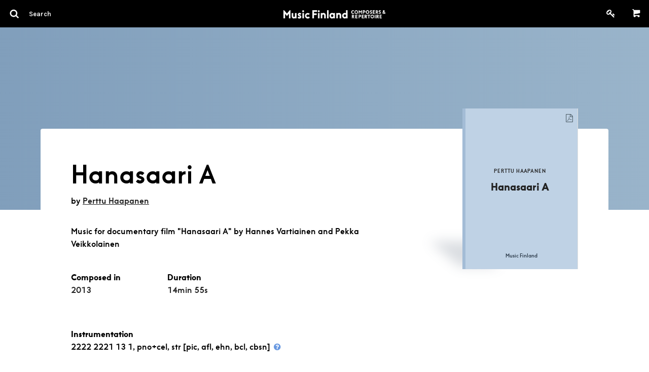

--- FILE ---
content_type: text/html; charset=utf-8
request_url: https://core.musicfinland.fi/works/hanasaari-a
body_size: 8978
content:
<!DOCTYPE html> <html> <head> <link rel="dns-prefetch" href="//s3-eu-west-1.amazonaws.com/nuotisto"> <link rel="dns-prefetch" href="//fonts.googleapis.com"> <meta http-equiv="X-UA-Compatible" content="IE=edge,chrome=1"> <meta name="format-detection" content="telephone=no"> <meta name="viewport" content="width=device-width, initial-scale=1, maximum-scale=1, user-scalable=0"/> <title> Music Finland Core | Hanasaari A </title> <meta name="description" content="Your resource in Finnish music."> <link rel="stylesheet" media="all" href="/assets/application-efd7d716e72f3a4f76ccfcb9187cfbc1153b179c5b46d691e76bda271a89f680.css" data-turbolinks-track="true"/> <script src="/assets/vendor/modernizr-5a1cfa71016a019e8737896c1d175e712473a399c98a6ec2390efd3b2f498e6b.js"></script> <script src="/assets/application-a043f440618b22ea3d7540345daf539cbeac23b7d8a03c6565b4ca22ab8869f4.js" data-turbolinks-track="true"></script> <meta name="csrf-param" content="authenticity_token"/> <meta name="csrf-token" content="CQVjXHXNkLELZbJ+RUYLsTImeBWLYBr5LF1H53IajOAQ0ax2+RfIYv4pXKdNHx0neSm/ythVg1wmcGdmHJ1J7Q=="/> <link rel="icon" href="/favicon.ico" type="image/x-icon"/> <meta property="og:title" content="Hanasaari A"> <meta property="og:type" content="music.album"> <meta property="og:url" content="https://core.musicfinland.fi/works/hanasaari-a"> <meta name="author" content="Music Finland"> </head> <body class="sheet_musics-show"> <form data-turbolinks-permanent="true" class="composer_search" id="composer_search" action="/search" accept-charset="UTF-8" data-remote="true" method="post"><input name="utf8" type="hidden" value="&#x2713;"/> <header id="primary-header"> <nav class="top-bar show-for-medium-up" data-topbar> <div class="top-bar-section"> <ul> <li> <a title="Search" href="javascript: void(0);"> <div class="search-container"> <i class="advanced-search-inverted more_options"> <img alt="Q" width="24" src="/assets/search-icon-57b5d1610dd5c7882ea5ef333e381e260ac1b9bdeda50d6ac17ebdb5affbc71c.png"/> </i> <input type="search" name="search" id="search-field" class="ib border--none" placeholder="Search"/> </div> </a> </li> </ul> </div> <div class="top-bar-section center logo"> <a href="/"> <img src="/assets/music-finland-core-a196c1c713d201e69c2446e405f74703a634b9929d023cc236082651a6849578.png" alt="Music finland core"/> </a> </div> <div class="top-bar-section right"> <ul> <li> <a href="/users/sign_up"> <i class="fa fa-key fa-fw" style="font-size: 17.5px;top: 2px;position: relative;"></i> </a> </li> <li class="divider"></li> <li class="text-right minicart-container"> <a href="#" title="Shopping cart"><i class="mf-icon mf-icon-shopping-cart inverted"></i></a> <div data-react-class="Cart" data-react-props="{&quot;initialCartItems&quot;:[],&quot;cartPath&quot;:&quot;/api/cart&quot;}"></div> </li> </ul> </div> </nav> <div class="hide-for-medium-up padding--tiny fixed bg-black mobile-logo"> <div class="top-bar-section center logo"> <a href="/"> <img src="/assets/music-finland-core-a196c1c713d201e69c2446e405f74703a634b9929d023cc236082651a6849578.png" alt="Music finland core"/> </a> </div> </div> <nav class="top-bar hide-for-medium-up" data-topbar> <div class="top-bar-section"> <ul> <li> <a title="Search" javascript="void(0);" href=""> <i class="advanced-search-inverted more_options"> <img alt="Q" width="24" src="/assets/search-icon-57b5d1610dd5c7882ea5ef333e381e260ac1b9bdeda50d6ac17ebdb5affbc71c.png"/> </i> </a> </li> </ul> </div> <div class="top-bar-section right"> <ul> <li> <a href="/cart" title="Shopping cart" class="" style="position: relative;"> <i class="mf-icon mf-icon-shopping-cart inverted"> </i> </a> </li> <li> <a href="/users/sign_up"> <i class="fa fa-key fa-fw text-white" style="font-size: 17.5px;position: relative;"></i> </a> </li> </ul> </div> </nav> </header> <aside class="medium-3 columns" role="navigation" id="left-navigation"> <ul class="side-nav padding--vertical padding--horizontal"> <li class="heading"> <h4>Advanced search</h4> </li> <li> <div class="row collapse"> <div class="large-12 columns"> <label for="q_advanced_search_query_cont">Title</label> <input type="text" name="q[advanced_search_query_cont]" id="q_advanced_search_query_cont"/> <label for="q_composers_id_eq">Composer</label> <select name="q[composers_id_eq]" id="q_composers_id_eq" class="composers-input" data-allow-clear="true" data-placeholder="Select composer"><option value="">Select composer</option><option value=""></option><option value="28280">Heikki Aaltoila</option></select> <label for="q_year_composed_gteq">Composing year</label> <div class="row collapse" data-equalizer> <div class="medium-5 small-5 columns text-left" data-equalizer-watch> <input type="number" name="q[year_composed_gteq]" id="q_year_composed_gteq" class="ib inline-field" placeholder="From"/> </div> <div class="medium-2 small-2 columns text-center" data-equalizer-watch> <span class="separator text-grey" style="line-height: 42px;">-</span> </div> <div class="medium-5 small-5 columns" data-equalizer-watch> <input type="number" name="q[year_composed_lteq]" id="q_year_composed_lteq" class="ib inline-field" placeholder="To"/> </div> </div> <div class="relative"> <label for="q_search_assembly_code">Incl. instruments</label> <select name="q[search_assembly_code][]" id="q_search_assembly_code" class="select2-input" allow_blank="true" multiple="multiple" data-allow-clear="true" data-placeholder="Select instrument"><option value="">Select instrument</option><option value="acc">accordion</option> <option value="alto">alto</option> <option value="afl">alto flute</option> <option value="ahn">alto horn</option> <option value="arec">alto recorder</option> <option value="asax">alto saxophone</option> <option value="bandoneon">bandoneon</option> <option value="baryt">baritone</option> <option value="barsax">baritone saxophone</option> <option value="bass">bass</option> <option value="bcl">bass clarinet</option> <option value="bfl">bass flute</option> <option value="bob">bass oboe</option> <option value="brec">bass recorder</option> <option value="bsax">bass saxophone</option> <option value="btrb">bass trombone</option> <option value="bbaryt">bass-baritone</option> <option value="bhn">basset horn</option> <option value="bsn">bassoon</option> <option value="chb">boys choir</option> <option value="cel">celesta</option> <option value="vlc">cello</option> <option value="chc">children&#39;s choir</option> <option value="ch">choir</option> <option value="cl">clarinet</option> <option value="cbsn">contra bassoon</option> <option value="cornet">cornet</option> <option value="cten">countertenor</option> <option value="decacorde">decacorde</option> <option value="db">double bass</option> <option value="dr">drums</option> <option value="elbas">electric bass</option> <option value="elg">electric guitar</option> <option value="elorg">electric organ</option> <option value="elpno">electric piano</option> <option value="elect">electronics</option> <option value="ehn">english horn</option> <option value="euph">euphonium</option> <option value="chf">female choir</option> <option value="fhn">flugelhorn</option> <option value="fl">flute</option> <option value="hn">french horn</option> <option value="chg">girls choir</option> <option value="glock">glockenspiel</option> <option value="guit">guitar</option> <option value="hca">harmonica</option> <option value="hp">harp</option> <option value="cemb">harpsichord</option> <option value="heckelfoni">heckelphone</option> <option value="instr">instrument</option> <option value="kantele">kantele</option> <option value="keyb">keyboard</option> <option value="chm">male choir</option> <option value="mand">mandolin</option> <option value="mar">marimba</option> <option value="mel">melody</option> <option value="mezzo">mezzo-soprano</option> <option value="chx">mixed choir</option> <option value="narrator">narrator</option> <option value="ob">oboe</option> <option value="org">organ</option> <option value="perc">percussion</option> <option value="pno">piano</option> <option value="pic">piccolo</option> <option value="harm">pump organ</option> <option value="rec">recorder</option> <option value="sax">saxophone</option> <option value="sopr">soprano</option> <option value="srec">soprano recorder</option> <option value="ssax">soprano saxophone</option> <option value="speaker">speaker</option> <option value="str">strings</option> <option value="synth">synthesizer</option> <option value="tape">tape</option> <option value="ten">tenor</option> <option value="thn">tenor horn</option> <option value="trec">tenor recorder</option> <option value="tsax">tenor saxophone</option> <option value="timp">timpani</option> <option value="trb">trombone</option> <option value="trp">trumpet</option> <option value="tba">tuba</option> <option value="vibr">vibraphone</option> <option value="vla">viola</option> <option value="gamba">viola da gamba</option> <option value="vln">violin </option> <option value="voc">vocal</option> <option value="xyl">xylophone</option> <option value="chy">youth choir</option></select> </div> <label for="q_performers_count_eq">Number of performers</label> <div class="row collapse" data-equalizer> <div class="medium-5 small-5 columns text-left" data-equalizer-watch> <input type="number" name="q[performers_count_gteq]" id="q_performers_count_gteq" class="ib inline-field" placeholder="Min"/> </div> <div class="medium-2 small-2 columns text-center" data-equalizer-watch> <span class="separator text-grey" style="line-height: 42px;">-</span> </div> <div class="medium-5 small-5 columns" data-equalizer-watch> <input type="number" name="q[performers_count_lteq]" id="q_performers_count_lteq" class="ib inline-field" placeholder="Max"/> </div> </div> <label for="q_duration_gteq">Duration (in minutes)</label> <div class="row collapse" data-equalizer> <div class="medium-5 small-5 columns" data-equalizer-watch> <input type="number" name="q[duration_minutes_gteq]" id="q_duration_minutes_gteq" placeholder="Min"/> </div> <div class="medium-2 small-2 columns text-center" data-equalizer-watch> <span class="separator text-grey" style="line-height: 42px;">-</span> </div> <div class="medium-5 small-5 columns" data-equalizer-watch> <input type="number" name="q[duration_minutes_lteq]" id="q_duration_minutes_lteq" placeholder="Max"/> </div> </div> <label for="q_classification_eq">Category</label> <select name="q[search_classifications]" id="q_search_classifications" class="select2-input" allow_blank="true" data-allow-clear="true" data-placeholder="Select category"><option value="">Select caregory</option><option value="Chamber Works">Chamber Works</option> <option value="Electro-acoustic Works">Electro-acoustic Works</option> <option value="Multimedia Works">Multimedia Works</option> <option value="Orchestrations and Arrangements">Orchestrations and Arrangements</option> <option value="Other">Other</option> <option value="Pedagogical Works">Pedagogical Works</option> <option value="Vocal and Choral Works">Vocal and Choral Works</option> <option value="Works for Big Band">Works for Big Band</option> <option value="Works for Jazz Ensembles">Works for Jazz Ensembles</option> <option value="Works for Orchestra or Large Ensemble">Works for Orchestra or Large Ensemble</option> <option value="Works for Solo Instrument">Works for Solo Instrument</option> <option value="Works for Soloist(s) and Orchestra">Works for Soloist(s) and Orchestra</option> <option value="Works for the Screen, TV and Radio">Works for the Screen, TV and Radio</option> <option value="Works for the Stage">Works for the Stage</option> <option value="Works for Wind Orchestra">Works for Wind Orchestra</option></select> <input type="submit" name="commit" value="Search" data-disable-with="Searching.." class="button button--flat no-margin"/> <br> <a class="button button--flat no-margin clear" style="display: none;" href="#">Clear</a> </div> </div> </li> </ul> </aside> </form> <main role="main" id="main" data-appearing-on=""> <div id="body"> <div id="sheet_music" class="sheet_music"> <div class="row--full-width"> <div class="sheet_music__hero padding--horizontal--large"> <div class="row"> <div class="medium-8 columns padding--top--large"> </div> <div class="medium-3 end columns text-right small-only-text-center"> </div> </div> </div> </div> <section class="wrapper row information text-grey-medium" style="z-index: 1;"> <div class="padding--horizontal--large"> <header class="row padding--top--large" style="padding-top: 60px"> <div class="medium-7 columns sheet_music__body small-only-text-center text-left"> <h1 class="heading-1">Hanasaari A</h1> <p class="padding--bottom--small">by <a class="underline" href="/composers/perttu-haapanen">Perttu Haapanen</a> </p> <p class="no-margin">Music for documentary film &quot;Hanasaari A&quot; by Hannes Vartiainen and Pekka Veikkolainen</p> <footer class="sheet_music__hero__footer row collapse"> <div class="medium-4 columns end"> <div class="tag-list"> <p class="no-margin"> Composed in </p> <ul class="nostyle inline"> <li> <a href="/search?q%5Byear_composed_gteq%5D=2013&amp;q%5Byear_composed_lteq%5D=2013"> 2013 </a> </li> </ul> </div> </div> <div class="medium-4 columns end"> <div class="tag-list"> <p class="no-margin"> Duration </p> <ul class="nostyle inline"> <li> <a href="/search?q%5Bduration_minutes_gteq%5D=14"> 14min 55s </a> </li> </ul> </div> </div> </footer> <strong>Instrumentation</strong> <p> 2222 2221 13 1, pno+cel, str [pic, afl, ehn, bcl, cbsn] <a href="#" class="instrumentation-info-button" data-reveal-id="instrumentation-info-modal"> <i class="fa fa-fw fa-question-circle"></i> </a> </p> <div id="instrumentation-info-modal" class="reveal-modal small" data-reveal aria-hidden="true" role="dialog" aria-labelledby="modalTitle"> <h2 id="modalTitle" class="heading-1">Instrument codes</h2> <table style="width: 100%;"> <thead> <th>Abbreviation</th> <th>Instrument</th> </thead> <thead> <th>Woodwind</th> <th></th> </thead> <tbody> <tr> <td>acl</td> <td>alto clarinet</td> </tr> <tr> <td>afl</td> <td>alto flute</td> </tr> <tr> <td>arec</td> <td>alto recorder</td> </tr> <tr> <td>asax</td> <td>alto saxophone</td> </tr> <tr> <td>barsax</td> <td>baritone saxophone</td> </tr> <tr> <td>barhn</td> <td>baritone horn</td> </tr> <tr> <td>bcl</td> <td>bass clarinet</td> </tr> <tr> <td>bfl</td> <td>bass flute</td> </tr> <tr> <td>bob</td> <td>bass oboe</td> </tr> <tr> <td>bsax</td> <td>bass saxophone</td> </tr> <tr> <td>bsn</td> <td>bassoon</td> </tr> <tr> <td>cbsn</td> <td>contrabassoon</td> </tr> <tr> <td>cl</td> <td>clarinet</td> </tr> <tr> <td>ehn</td> <td>English horn</td> </tr> <tr> <td>fl</td> <td>flute</td> </tr> <tr> <td>hn</td> <td>French horn</td> </tr> <tr> <td>ob</td> <td>oboe</td> </tr> <tr> <td>pic</td> <td>piccolo</td> </tr> <tr> <td>rec</td> <td>recorder</td> </tr> <tr> <td>sax</td> <td>saxophone</td> </tr> <tr> <td>srec</td> <td>soprano recorder</td> </tr> <tr> <td>ssax</td> <td>soprano saxophone</td> </tr> <tr> <td>trec</td> <td>tenor recorder</td> </tr> <tr> <td>tsax</td> <td>tenor saxophone</td> </tr> </tbody> <tbody> <thead> <th>Brass</th> <th></th> </thead> <tr> <td>ahn</td> <td>alto horn</td> </tr> <tr> <td>atrb</td> <td>altotrombone</td> </tr> <tr> <td>barhn</td> <td>baritone horn</td> </tr> <tr> <td>btrb</td> <td>bass trombone</td> </tr> <tr> <td>cornet</td> <td>cornet</td> </tr> <tr> <td>euph</td> <td>euphonium</td> </tr> <tr> <td>fhn</td> <td>flugelhorn</td> </tr> <tr> <td>hn</td> <td>French horn</td> </tr> <tr> <td>tba</td> <td>tuuba</td> </tr> <tr> <td>thn</td> <td>tenor horn</td> </tr> <tr> <td>trb</td> <td>trombone</td> </tr> <tr> <td>trp</td> <td>trumpet</td> </tr> </tr> </tbody> <thead> <th>Percussion</th> <th></th> </thead> <tbody> <tr> <td>dr</td> <td>drums</td> </tr> <tr> <td>glock</td> <td>glockenspiel</td> </tr> <tr> <td>mar</td> <td>marimba</td> </tr> <tr> <td>perc</td> <td>percussion</td> </tr> <tr> <td>timp</td> <td>timpani</td> </tr> <tr> <td>vibr</td> <td>vibraphone</td> </tr> <tr> <td>xyl</td> <td>xylophone</td> </tr> </tbody> <thead> <th>Strings</th> <th></th> </thead> <tbody> <tr> <td>db</td> <td>double bass</td> </tr> <tr> <td>gamba</td> <td>viola da gamba</td> </tr> <tr> <td>str</td> <td>strings</td> </tr> <tr> <td>vla</td> <td>viola</td> </tr> <tr> <td>vlc</td> <td>cello</td> </tr> <tr> <td>vln</td> <td>violin</td> </tr> </tbody> <thead> <th>Other</th> <th></th> </thead> <tbody> <tr> <td>acc</td> <td>accordion</td> </tr> <tr> <td>cel</td> <td>celesta</td> </tr> <tr> <td>cemb</td> <td>harpsichord</td> </tr> <tr> <td>chords</td> <td>chords</td> </tr> <tr> <td>elbas</td> <td>electric bass</td> </tr> <tr> <td>elg</td> <td>electric guitar</td> </tr> <tr> <td>elorg</td> <td>electric organ</td> </tr> <tr> <td>elpno</td> <td>electric piano</td> </tr> <tr> <td>guit</td> <td>guitar</td> </tr> <tr> <td>harm</td> <td>harmonium</td> </tr> <tr> <td>hca</td> <td>harmonica</td> </tr> <tr> <td>hp</td> <td>harp</td> </tr> <tr> <td>instr</td> <td>instrument</td> </tr> <tr> <td>kantele</td> <td>kantele</td> </tr> <tr> <td>keyb</td> <td>keyboard</td> </tr> <tr> <td>live electr</td> <td>live electronics</td> </tr> <tr> <td>mand</td> <td>mandolin</td> </tr> <tr> <td>mel</td> <td>melody</td> </tr> <tr> <td>org</td> <td>organ</td> </tr> <tr> <td>pno</td> <td>piano</td> </tr> <tr> <td>synth</td> <td>synthesizer</td> </tr> <tr> <td>tape</td> <td>tape</td> </tr> </tbody> <tbody> <thead> <th>Vocal</th> <th></th> </thead> <tr> <td>alto</td> <td>alto</td> </tr> <tr> <td>baryt</td> <td>baritone</td> </tr> <tr> <td>basso</td> <td>bass voice</td> </tr> <tr> <td>ch</td> <td>choir</td> </tr> <tr> <td>chc</td> <td>childrens choir</td> </tr> <tr> <td>chf</td> <td>female choir</td> </tr> <tr> <td>chm</td> <td>male choir</td> </tr> <tr> <td>chx</td> <td>mixed choir</td> </tr> <tr> <td>cten</td> <td>countertenor</td> </tr> <tr> <td>mezzo</td> <td>mezzo-soprano</td> </tr> <tr> <td>sopr</td> <td>soprano</td> </tr> <tr> <td>speaker</td> <td>speaker</td> </tr> <tr> <td>ten</td> <td>tenor</td> </tr> <tr> <td>voc</td> <td>vocal</td> </tr> </tbody> </table> <h2 class="heading-1"> Coding for instrument ensembles and orchestras </h2> <table style"width: 100%"> <thead> <th>Symphony orchestra</th> <th></th> </thead> <tbody> <tr> <td colspan="2"> 2222 4331 11 1, str = 2 flutes, 2 oboes, 2 clarinets, 2 bassoons, 4 French horns, 3 trumpets, 3 trombones, tuba, timpani, one other percussionist, harp and strings </td> </tr> </tbody> <thead> <th>Wind band</th> <th></th> </thead> <tbody> <tr> <td colspan="2"> 2252 3 423 21212 3 = 2 flutes, 2 oboes, 5 clarinets, 2 bassoons - 3 saxophones - 4 French horns, 2 trumpets, 3 trombones - 2 cornets, alto horn, 2 tenor horns, baritone horn, 2 tubas - 3 percussionists </td> </tr> </tbody> <thead> <th>Big band</th> <th></th> </thead> <tbody> <tr> <td colspan="2"> 221 4 4, pno, guit, db, dr = 2 alto saxophones, 2 tenor saxophones, baritone saxophone, 4 trumpets, 4 trombones, piano, guitar, double bass, drums </td> </tr> </tbody> <thead> <th>Additional codes</th> <th></th> </thead> <tbody> <tr> <td>+</td> <td>fl+pic = flutist doubles on piccolo</td> </tr> <tr> <td>/</td> <td>pno/org = can be played on either piano or organ</td> </tr> <tr> <td>lib</td> <td>ad libitum</td> </tr> <tr> <td>obl</td> <td>obligato</td> </tr> <tr> <td>str</td> <td>str: 65432 = specified number of string players</td> </tr> <tr> <td>str min</td> <td>str min: 65432 = at least 65432</td> </tr> <tr> <td>str max</td> <td>str max: 65432 = not more than 65432</td> </tr> <tr> <td>solo</td> <td>vln solo = violin is the solo instrument in a work not obviously for solo violin</td> </tr> </tbody> </table> </div> <strong>Category</strong> <p> Works for Orchestra or Large Ensemble </p> <strong>Commisioned by / dedications</strong> <p>Commissioned by the Tampere Philharmonic Orchestra</p> <strong>PDF for promotional use</strong> <p> <a class="ib download" target="_blank" href="https://nuotisto.s3-eu-west-1.amazonaws.com/store/34453db6d8833e89ea161b5d0f5534c240476439f865e73debfc3e6b9573"> <i class="fa fa-file-pdf-o fa-fw"></i>&nbsp;Download </a> </p> <br> <script async src="//cdn.embedly.com/widgets/platform.js" charset="UTF-8"></script> <strong>Archive number</strong> <br> <p> MF22792 </p> <br> <p> <a class="button button--flat button--tiny" href="/suggestions/new/sheet_musics/28850">+ Add information</a> </p> </div> <div class="medium-3 medium-offset-2 columns end text-right"> <div class="image__wrapper"> <div class="sheet-card" role="sheet_music"> <img style="border: 2px solid #eee;" class="sheet-card__image" src="/assets/empty-sheet-7e396cf059af8b92ca990bf5440ce8fee95c04e5aae20ba63f3a3426dcf87670.jpg" alt="Empty sheet"/> <a class="ib download hint--bottom" target="_blank" data-hint="Download for promotional use" href="https://nuotisto.s3-eu-west-1.amazonaws.com/store/34453db6d8833e89ea161b5d0f5534c240476439f865e73debfc3e6b9573"> <i class="fa fa-file-pdf-o fa-fw"></i> </a> <div class="sheet-card__cover"> <div class="table"> <div class="table__cell"> <h3>Perttu Haapanen</h3> <h2>Hanasaari A</h2> </div> </div> <strong class="mf text-black" style="text-align: center;display: inline-block;width: 100%;padding-left: 5px;bottom: 19px;position: absolute;left: 0;font-size: 10px;-webkit-font-smoothing: antialiased;color: rgb(44, 59, 74);"> Music Finland </strong> </div> </div> </div> </div> </header> </div> </section> <div class="row--full-width products text-grey-medium"> <div class="padding--horizontal--large"> <div class="row padding--top--large"> <article id="product:31894" class="small-12 medium-12 columns"> <div class="product bg-grey-lightest" role="product"> <div class="item"> <div class="left-box"> <h2>Score</h2> <p class="ib no-margin"> <span>49 pages</span><br> </p> </div> <div class="middle-box"> <h2>Format</h2> <p class="ib no-margin"> <span>A3-portrait</span> </p> </div> <div class="right-box"> <a class="button button--flat button--small button--add-to-cart" onClick="javascript: ShoppingCart.addItem(event, 31894);" style="white-space: nowrap;" href="#"> <i class="fa fa-shopping-cart fa-fw left"></i> Buy – 31.78 € </a> <small> 28.00 €&nbsp;excl. vat </small> </div> </div> </div> </article> <article id="product:34821" class="small-12 medium-12 columns"> <div class="product bg-grey-lightest" role="product"> <div class="item"> <div class="left-box"> <h2>Score</h2> <p class="ib no-margin"> <span>49 pages</span><br> </p> </div> <div class="middle-box"> <h2>Format</h2> <p class="ib no-margin"> <span>Digital (PDF)</span> </p> </div> <div class="right-box"> <a class="button button--flat button--small button--add-to-cart" onClick="javascript: ShoppingCart.addItem(event, 34821);" style="white-space: nowrap;" href="#"> <i class="fa fa-shopping-cart fa-fw left"></i> Buy – 12.55 € </a> <small> 10.00 €&nbsp;excl. vat </small> </div> </div> </div> </article> <article id="product:31895" class="medium-12 columns"> <div class="product bg-grey-lightest" role="product"> <div class="item"> <div class="left-box"> <h2>Parts</h2> <p class="ib no-margin"> <span>0 pages</span><br> </p> </div> <div class="middle-box"> <h2>Format</h2> <p class="ib no-margin"> <span>Special size</span> </p> </div> <div class="right-box"> <a class="button button--flat button--small button--add-to-cart" href="mailto:musiclibrary@musicfinland.fi"> <i class="fa fa-envelope fa-fw left"></i>&nbsp;Contact </a> <small> For rent </small> </div> </div> </div> </article> </div> </div> </div> <div class="row padding--top"> <div class="columns"> <hr> </div> </div> <section class="section-listing composers padding--top row--full-width section-listing--grid" id="composers"> <div class="padding--horizontal--large"> <header class="row section-listing__header show-for-medium-up"> <div class="medium-12 columns text-grey-medium"> <h1 class="heading-1"> Composers </h1> </div> </header> <div class="row composers__listing" id="composers__listing"> <div class="list-header"> <div><label for="">Title</label></div> <div><label for="">Works</label></div> </div> <article id="composers:216958" class="medium-4 large-3 columns end"> <div class="composer-card composer-card--animate" data-equalizer-watch role="composer"> <a href="/composers/perttu-haapanen"> <div class="composer-card__image-container"> <div class="composer-card__bg-image"> <img alt="Perttu Haapanen" class="composer-card__image" src="https://nuotisto.s3-eu-west-1.amazonaws.com/store/8ac71c8817fd2300d63b6e8b2a887e73a8a0762ae6b82d36e1bdc2c67de7.jpg?0a8928d23ae8a5381725"/> </div> <div class="composer-card__overlay composer-card__overlay--hidden"> <div class="table text-center"> <div class="table__cell"> Perttu Haapanen </div> </div> </div> </div> </a> <div class="composer-card__list-details"> <a href="/composers/perttu-haapanen"> <small class="composer-card__subline composer-card__title"> Perttu Haapanen </small> </a> <a class="composer-card__subline" href="/composers/perttu-haapanen#sheets"> <span class="underline"> 95 works </span> </a> </div> </div> </article> </div> </div> </section> </div> </div> <footer id="footer" class="row--full-width"> <div class="row collapse padding--bottom padding--horizontal--large"> <div class="medium-3 collapse columns small-only-text-center text-left"> <a target="_blank" href="https://musicfinland.com"> <img style="filter: invert(1);" src="/assets/music-finland-logo-cfbe1d4b231f75d033d594c377a9688a8f43ca37bad68e3e7b6c04930772a3ea.png" alt="Music finland logo"/> </a> <div class="show-for-small-only"> <br/> </div> </div> </div> <div class="row collapse padding--bottom padding--bottom--large padding--horizontal--large"> <div class="medium-3 columns small-only-text-center text-left"> <p> <a target="_blank" href="https://goo.gl/maps/ZswJwis14cs"> Keilasatama 2 A<br> 02150 Espoo, Finland </a> <br> Tel: <a href="tel:+358207302232">+358 (0)20 730 2232</a><br> (Sheet Music Library)<br> <script id="mail_to-crfgaaw9">eval(decodeURIComponent('%76%61%72%20%73%63%72%69%70%74%20%3d%20%64%6f%63%75%6d%65%6e%74%2e%67%65%74%45%6c%65%6d%65%6e%74%42%79%49%64%28%27%6d%61%69%6c%5f%74%6f%2d%63%72%66%67%61%61%77%39%27%29%3b%76%61%72%20%61%20%3d%20%64%6f%63%75%6d%65%6e%74%2e%63%72%65%61%74%65%45%6c%65%6d%65%6e%74%28%27%61%27%29%3b%61%2e%73%65%74%41%74%74%72%69%62%75%74%65%28%27%68%72%65%66%27%2c%20%27%6d%61%69%6c%74%6f%3a%6d%75%73%69%63%6c%69%62%72%61%72%79%40%6d%75%73%69%63%66%69%6e%6c%61%6e%64%2e%66%69%27%29%3b%61%2e%61%70%70%65%6e%64%43%68%69%6c%64%28%64%6f%63%75%6d%65%6e%74%2e%63%72%65%61%74%65%54%65%78%74%4e%6f%64%65%28%27%6d%75%73%69%63%6c%69%62%72%61%72%79%40%6d%75%73%69%63%66%69%6e%6c%61%6e%64%2e%66%69%27%29%29%3b%73%63%72%69%70%74%2e%70%61%72%65%6e%74%4e%6f%64%65%2e%69%6e%73%65%72%74%42%65%66%6f%72%65%28%61%2c%73%63%72%69%70%74%29%3b'))</script> </p> </div> <div class="medium-3 medium-offset-3 columns end small-only-text-center text-left"> <ul class="nostyle"> <li> <a href="https://musicfinland.com" target="_blank">Music Finland</a> </li> <li> <a href="/about">About us</a> </li> <li> <a href="/contact">Contact info</a> </li> <li> <div> <a target="_blank" href="https://musicfinland.com/en/subscribe-to-our-newsletter"> Subscribe to our newsletter </a> </div> </li> </ul> <div class="show-for-small-only"> <br/> </div> </div> <div class="medium-3 columns small-only-text-center"> <ul class="nostyle"> <li> <a href="https://musicfinland.com/en/description-of-the-data-file-and-data-protection"> Data Protection File </a> </li> <li> <a href="/terms"> Terms of Delivery and Use </a> </li> </ul> </div> </div> <div class="row collapse padding--horizontal--large"> <div class="medium-3 columns small-only-text-center padding--horizontal--large"> <p>Copyright &copy; Music Finland 2026</p> </div> <div class="medium-3 columns text-right padding--horizontal--large"> <div class="social-wrapper"> <div class="social-icons"> <a target="_blank" href="https://www.facebook.com/musicfinland/?hc_ref=ARS5zuP8rwHLdJPHRGoZzFBXree49l9-zc0J1oJdHr2Q-feyLRvh9kesMmrI9uVurmc&amp;fref=nf"> <?xml version="1.0" encoding="utf-8"?> <!DOCTYPE svg PUBLIC "-//W3C//DTD SVG 1.1//EN" "http://www.w3.org/Graphics/SVG/1.1/DTD/svg11.dtd"> <svg version="1.1" id="Facebook" xmlns="http://www.w3.org/2000/svg" xmlns:xlink="http://www.w3.org/1999/xlink" x="0px" y="0px" viewBox="0 0 20 20" enable-background="new 0 0 20 20" xml:space="preserve"> <path d="M17,1H3C1.9,1,1,1.9,1,3v14c0,1.101,0.9,2,2,2h7v-7H8V9.525h2V7.475c0-2.164,1.212-3.684,3.766-3.684l1.803,0.002v2.605 h-1.197C13.378,6.398,13,7.144,13,7.836v1.69h2.568L15,12h-2v7h4c1.1,0,2-0.899,2-2V3C19,1.9,18.1,1,17,1z"/> </svg> </a> <a target="_blank" href="https://www.instagram.com/musicfinland/"> <svg id="Instagram" xmlns="http://www.w3.org/2000/svg" viewBox="0 0 18 18"><title>instagram</title><path d="M18.94586,6.28931a6.60561,6.60561,0,0,0-.41833-2.18463,4.41189,4.41189,0,0,0-1.03809-1.59412,4.41189,4.41189,0,0,0-1.59412-1.03809,6.60561,6.60561,0,0,0-2.18463-.41833C12.75073,1.01038,12.44427,1,10,1s-2.75073.01038-3.71069,0.05414a6.60561,6.60561,0,0,0-2.18463.41833A4.41189,4.41189,0,0,0,2.51056,2.51056,4.41189,4.41189,0,0,0,1.47247,4.10468a6.60561,6.60561,0,0,0-.41833,2.18463C1.01038,7.24927,1,7.55573,1,10s0.01038,2.75073.05414,3.71069a6.60561,6.60561,0,0,0,.41833,2.18463,4.41189,4.41189,0,0,0,1.03809,1.59412,4.41109,4.41109,0,0,0,1.59412,1.03809,6.60561,6.60561,0,0,0,2.18463.41833C7.24927,18.98969,7.55573,19,10,19s2.75073-.01031,3.71069-0.05414a6.60561,6.60561,0,0,0,2.18463-.41833,4.60208,4.60208,0,0,0,2.6322-2.6322,6.60561,6.60561,0,0,0,.41833-2.18463C18.98962,12.75073,19,12.44427,19,10S18.98962,7.24927,18.94586,6.28931Zm-1.61993,7.34747a4.97824,4.97824,0,0,1-.30994,1.67114A2.98017,2.98017,0,0,1,15.30792,17.016a4.9786,4.9786,0,0,1-1.67114.30994C12.68787,17.3692,12.40326,17.37836,10,17.37836s-2.68787-.00916-3.63678-0.05243A4.9786,4.9786,0,0,1,4.69208,17.016a2.78769,2.78769,0,0,1-1.03485-.67322A2.78769,2.78769,0,0,1,2.984,15.30792a4.97824,4.97824,0,0,1-.30994-1.67114C2.6308,12.68774,2.62164,12.40314,2.62164,10s0.00916-2.68774.05243-3.63678A4.9786,4.9786,0,0,1,2.984,4.69208a2.78769,2.78769,0,0,1,.67322-1.03485A2.78769,2.78769,0,0,1,4.69208,2.984a4.9786,4.9786,0,0,1,1.67114-.30994C7.31226,2.6308,7.59686,2.62164,10,2.62164s2.68774,0.00916,3.63678.05243a4.9786,4.9786,0,0,1,1.67114.30994,2.78769,2.78769,0,0,1,1.03485.67322A2.78769,2.78769,0,0,1,17.016,4.69208a4.9786,4.9786,0,0,1,.30994,1.67114c0.04327,0.949.05243,1.2337,0.05243,3.63678S17.3692,12.68774,17.32593,13.63678ZM10,5.37836A4.62164,4.62164,0,1,0,14.62164,10,4.62169,4.62169,0,0,0,10,5.37836ZM10,13a3,3,0,1,1,3-3A3,3,0,0,1,10,13Zm5.88422-7.8042a1.08,1.08,0,1,1-1.08-1.08A1.08,1.08,0,0,1,15.88422,5.1958Z" transform="translate(-1 -1)"/></svg> </a> </div> </div> </div> </div> </footer> </main> <script src="https://cdn.jsdelivr.net/npm/algoliasearch@4.24.0/dist/algoliasearch-lite.umd.js" integrity="sha256-b2n6oSgG4C1stMT/yc/ChGszs9EY/Mhs6oltEjQbFCQ=" crossorigin="anonymous"></script> <script src="https://cdn.jsdelivr.net/npm/@algolia/autocomplete-js@1.17.9/dist/umd/index.production.js" integrity="sha256-myaIowXOJ7KEMweo5vI/AOpa2q+3NsxGlmq29+v0O8g=" crossorigin="anonymous"></script> <script>
      const { autocomplete, getAlgoliaResults } = window['@algolia/autocomplete-js'];
    </script> <link rel="stylesheet" href="https://cdn.jsdelivr.net/npm/@algolia/autocomplete-theme-classic@1.17.9/dist/theme.min.css" integrity="sha256-7xmjOBJDAoCNWP1SMykTUwfikKl5pHkl2apKOyXLqYM=" crossorigin="anonymous"/> <script src="https://cdn.jsdelivr.net/npm/@algolia/autocomplete-plugin-query-suggestions@1.18.0/dist/umd/index.production.min.js"></script> <script>
      const { createQuerySuggestionsPlugin } = window['@algolia/autocomplete-plugin-query-suggestions'];
    </script> <script src="https://ajax.googleapis.com/ajax/libs/webfont/1.6.16/webfont.js"></script> <script>
      WebFont.load({
        google: {
          families: ['Karla:400,700:latin']
        }
      });
    </script> <script>
        (function(h,o,t,j,a,r){
            h.hj=h.hj||function(){(h.hj.q=h.hj.q||[]).push(arguments)};
            h._hjSettings={hjid:468831,hjsv:5};
            a=o.getElementsByTagName('head')[0];
            r=o.createElement('script');r.async=1;
            r.src=t+h._hjSettings.hjid+j+h._hjSettings.hjsv;
            a.appendChild(r);
        })(window,document,'//static.hotjar.com/c/hotjar-','.js?sv=');
    </script> </body> </html>